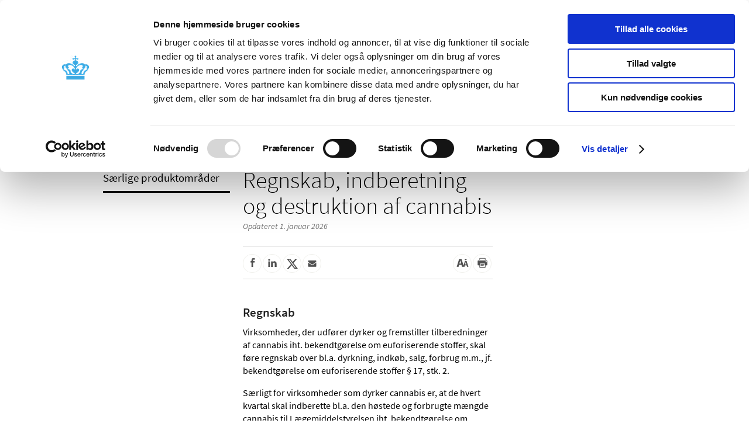

--- FILE ---
content_type: image/svg+xml
request_url: https://laegemiddelstyrelsen.dk/Content/Images/lmst/icons/search_white.svg
body_size: 1429
content:
<?xml version="1.0" encoding="UTF-8"?>
<svg width="22px" height="23px" viewBox="0 0 22 23" version="1.1" xmlns="http://www.w3.org/2000/svg" xmlns:xlink="http://www.w3.org/1999/xlink">
    <!-- Generator: sketchtool 54.1 (76490) - https://sketchapp.com -->
    <title>29FC4BEA-8603-4FE4-ABF5-8FCC34D5308E</title>
    <desc>Created with sketchtool.</desc>
    <g id="Welcome" stroke="none" stroke-width="1" fill="none" fill-rule="evenodd">
        <g id="Forside-indgang-alle" transform="translate(-949.000000, -378.000000)" fill="#FFFFFF" fill-rule="nonzero" stroke="#FFFFFF" stroke-width="0.5">
            <g id="Group-3" transform="translate(449.000000, 358.000000)">
                <g id="zoom-in" transform="translate(501.000000, 21.000000)">
                    <path d="M19.8907082,20.3287581 L14.0636143,14.2019409 C15.5498977,12.6949175 16.4706876,10.6173583 16.4706876,8.32609599 C16.4706876,3.73484877 12.7765477,0 8.23534381,0 C3.69413994,0 0,3.73484877 0,8.32609599 C0,12.9173432 3.69413994,16.652192 8.23534381,16.652192 C10.2286892,16.652192 12.058112,15.9317864 13.4840029,14.7363969 L19.3252146,20.8782804 C19.4020778,20.959559 19.5048236,21 19.6079614,21 C19.7060012,21 19.8036489,20.9631273 19.8797278,20.8893819 C20.0358072,20.7375297 20.0405131,20.4865574 19.8907082,20.3287581 Z M0.784318458,8.32609599 C0.784318458,4.17216705 4.12669157,0.792961522 8.23534381,0.792961522 C12.343996,0.792961522 15.6863692,4.17216705 15.6863692,8.32609599 C15.6863692,12.4800249 12.343996,15.8592304 8.23534381,15.8592304 C4.12669157,15.8592304 0.784318458,12.4800249 0.784318458,8.32609599 Z" id="Shape"></path>
                </g>
            </g>
        </g>
    </g>
</svg>